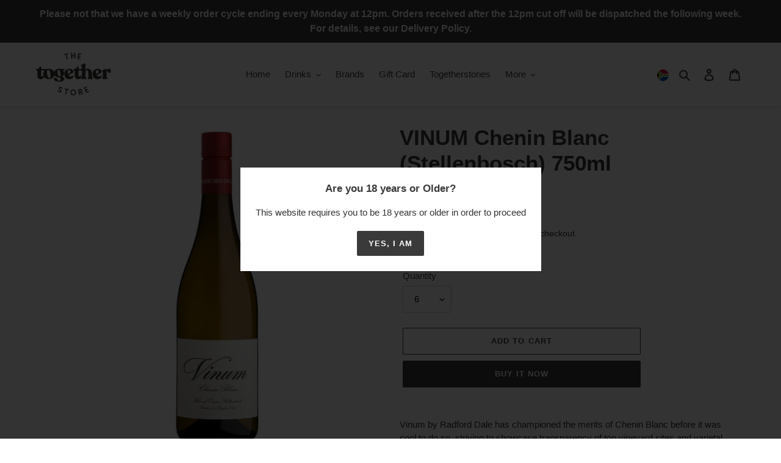

--- FILE ---
content_type: image/svg+xml
request_url: https://za.togetherstore.co/cdn/shop/t/2/assets/zambia.svg?v=44105364885683953611591183635
body_size: -240
content:
<?xml version="1.0" encoding="iso-8859-1"?>
<!-- Generator: Adobe Illustrator 19.0.0, SVG Export Plug-In . SVG Version: 6.00 Build 0)  -->
<svg version="1.1" id="Layer_1" xmlns="http://www.w3.org/2000/svg" xmlns:xlink="http://www.w3.org/1999/xlink" x="0px" y="0px"
	 viewBox="0 0 512 512" style="enable-background:new 0 0 512 512;" xml:space="preserve">
<circle style="fill:#496E2D;" cx="256" cy="256" r="256"/>
<path style="fill:#D80027;" d="M356.174,256H256v256c29.924,0,58.641-5.151,85.333-14.586L356.174,256z"/>
<path style="fill:#FF9811;" d="M426.666,446.793C479.034,399.919,512,331.813,512,256H411.826L426.666,446.793z"/>
<path d="M341.333,256v241.414c31.797-11.241,60.711-28.58,85.334-50.62V256H341.333z"/>
<path style="fill:#FF9811;" d="M473.043,166.957h-66.783c0-12.294-9.967-22.261-22.261-22.261s-22.261,9.967-22.261,22.261h-66.783
	c0,12.295,10.709,22.261,23.002,22.261h-0.741c0,12.295,9.965,22.261,22.261,22.261c0,12.295,9.965,22.261,22.261,22.261h44.522
	c12.294,0,22.261-9.966,22.261-22.261c12.294,0,22.261-9.966,22.261-22.261h-0.741C462.335,189.217,473.043,179.251,473.043,166.957
	z"/>
<g>
</g>
<g>
</g>
<g>
</g>
<g>
</g>
<g>
</g>
<g>
</g>
<g>
</g>
<g>
</g>
<g>
</g>
<g>
</g>
<g>
</g>
<g>
</g>
<g>
</g>
<g>
</g>
<g>
</g>
</svg>


--- FILE ---
content_type: image/svg+xml
request_url: https://za.togetherstore.co/cdn/shop/t/2/assets/kenya.svg?v=181433971298604744051591183636
body_size: -177
content:
<?xml version="1.0" encoding="iso-8859-1"?>
<!-- Generator: Adobe Illustrator 19.0.0, SVG Export Plug-In . SVG Version: 6.00 Build 0)  -->
<svg version="1.1" id="Layer_1" xmlns="http://www.w3.org/2000/svg" xmlns:xlink="http://www.w3.org/1999/xlink" x="0px" y="0px"
	 viewBox="0 0 512 512" style="enable-background:new 0 0 512 512;" xml:space="preserve">
<circle style="fill:#F0F0F0;" cx="256" cy="256" r="256"/>
<path d="M256,0C154.506,0,66.81,59.065,25.402,144.696h461.195C445.19,59.065,357.493,0,256,0z"/>
<path style="fill:#496E2D;" d="M256,512c-101.494,0-189.19-59.065-230.598-144.696h461.195C445.19,452.935,357.493,512,256,512z"/>
<path style="fill:#A2001D;" d="M499.911,178.087H12.089C4.247,202.656,0,228.831,0,256s4.247,53.344,12.089,77.913H499.91
	C507.753,309.344,512,283.169,512,256S507.753,202.656,499.911,178.087z"/>
<g>
	<polygon style="fill:#F0F0F0;" points="335.715,118.301 305.398,104.308 256,216.159 206.602,104.308 176.285,118.301 237.613,256 
		176.285,393.699 206.602,407.692 256,295.841 305.398,407.692 335.715,393.699 274.387,256 	"/>
	<path style="fill:#F0F0F0;" d="M276.591,131.489C264.855,118.672,256,111.304,256,111.304s-8.855,7.367-20.591,20.185v249.02
		C247.145,393.328,256,400.696,256,400.696s8.855-7.367,20.591-20.186V131.489z"/>
</g>
<g>
	<path style="fill:#A2001D;" d="M200.348,179.243v153.512c12.402,21.975,27.581,39.987,38.957,51.929V127.315
		C227.929,139.256,212.749,157.269,200.348,179.243z"/>
	<path style="fill:#A2001D;" d="M311.652,179.243c-12.403-21.975-27.581-39.987-38.957-51.928v257.369
		c11.375-11.942,26.554-29.954,38.957-51.929V179.243z"/>
</g>
<path d="M311.652,179.243v153.512c12.555-22.249,22.261-48.558,22.261-76.755S324.207,201.493,311.652,179.243z"/>
<path d="M200.348,179.243v153.512c-12.555-22.249-22.261-48.558-22.261-76.755S187.793,201.493,200.348,179.243z"/>
<g>
</g>
<g>
</g>
<g>
</g>
<g>
</g>
<g>
</g>
<g>
</g>
<g>
</g>
<g>
</g>
<g>
</g>
<g>
</g>
<g>
</g>
<g>
</g>
<g>
</g>
<g>
</g>
<g>
</g>
</svg>


--- FILE ---
content_type: text/javascript
request_url: https://za.togetherstore.co/cdn/shop/t/2/assets/js_script.js?v=121326161577183202681597853189
body_size: -258
content:
function addToCartOk(data,status){$.getJSON("/cart.js").then(function(cart){$("#CartCount").removeClass("hide"),$('[data-cart-count=""]').html(cart.item_count),$("[data-cart-popup-cart-quantity]").text(cart.item_count)});var current=$.featherlight.current();current.close(),$("[data-cart-popup-title]").text(data.product_title),$("[data-cart-popup-quantity]").text(data.quantity),$(".cart-popup-wrapper").removeClass("cart-popup-wrapper--hidden")}function closeCurrentLightbox(event){var current=$.featherlight.current();current.close()}function addToCartFail(obj,status){$.featherlight('<div class="added-to-cart"><h4>The product you are trying to add is unavailable, please try again later.</h4></div>')}$(".cart-add-form").submit(function(event){var data=$(this).serialize();$.ajax({type:"POST",url:"/cart/add.js",dataType:"json",data:data,success:addToCartOk,error:addToCartFail}),event.preventDefault()}),$("[data-cart-popup-close]").click(function(){$(".cart-popup-wrapper").addClass("hide")}),$(".cart-popup__dismiss-button").click(function(){$(".cart-popup-wrapper").addClass("hide")});
//# sourceMappingURL=/cdn/shop/t/2/assets/js_script.js.map?v=121326161577183202681597853189
